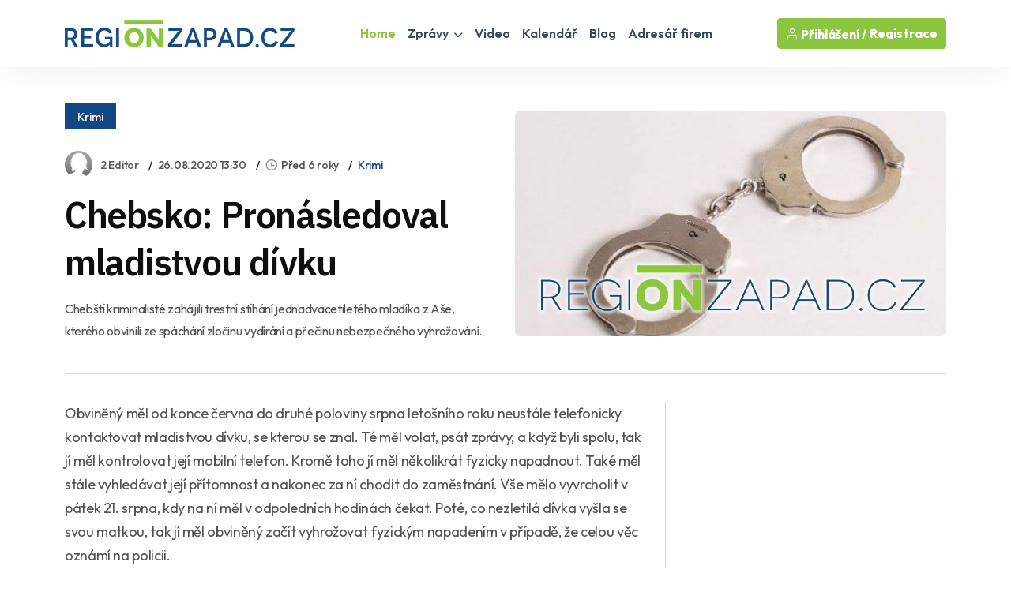

--- FILE ---
content_type: text/html
request_url: https://www.regionzapad.cz/zpravodajstvi/chebsko-pronasledoval-mladistvou-divku-152955/
body_size: 41426
content:
<!DOCTYPE html>
<html lang="cs">
<head>
<title>Chebsko: Pronásledoval mladistvou dívku / Zprávy - Karlovarský kraj | REGIONZAPAD.CZ</title>
<meta name="description" content="Chebští kriminalisté zahájili trestní stíhání jednadvacetiletého mladíka z Aše, kterého obvinili ze spáchání zločinu vydírání a přečinu nebezpečného vyhrožování." />
<link rel="canonical" href="https://www.regionzapad.cz/zpravodajstvi/chebsko-pronasledoval-mladistvou-divku-152955/">
<meta property="og:title" content="CHEBSKO: PRONÁSLEDOVAL MLADISTVOU DÍVKU" />
<meta property="og:description" content="Chebští kriminalisté zahájili trestní stíhání jednadvacetiletého mladíka z Aše, kterého obvinili ze spáchání zločinu vydírání a přečinu nebezpečného vyhrožování." />
<meta property="og:image" content="https://www.regionzapad.cz/uws_templates/default5/inc/tools/fb.asp?img=chebsko-pronasledoval-mladistvou-divku-152955" />
<meta property="og:url" content="https://www.regionzapad.cz/zpravodajstvi/chebsko-pronasledoval-mladistvou-divku-152955/" />
<meta property="og:type" content="article" />
<meta property="og:site_name" content="REGIONZAPAD.CZ" />
<meta name="twitter:card" content="summary_large_image" />
<meta name="twitter:title" content="CHEBSKO: PRONÁSLEDOVAL MLADISTVOU DÍVKU" />
<meta name="twitter:description" content="Chebští kriminalisté zahájili trestní stíhání jednadvacetiletého mladíka z Aše, kterého obvinili ze spáchání zločinu vydírání a přečinu nebezpečného vyhrožování." />
<meta name="twitter:image" content="https://www.regionzapad.cz/uws_images/uzivatele/radka-cechvalova/clanky/chebsko-pronasledoval-mladistvou-divku-152955/n1_28251_karlovarsko_h.jpg" />
<link rel="stylesheet" href="/uws_templates/default5/assets/css/content_detail.css">
<meta charset="utf-8">
<meta http-equiv="content-type" content="text/html; charset=utf-8">
<meta http-equiv="content-language" content="cs">
<meta http-equiv="cache-control" content="no-cache" />
<meta http-equiv="expires" content="0" />
<meta http-equiv="expires" content="Tue, 01 Jan 1980 1:00:00 GMT" />
<meta http-equiv="pragma" content="no-cache" />
<meta name="viewport" content="width=device-width, initial-scale=1">
<meta name="robots" content="index,all,follow,max-image-preview:large">
<meta name="googlebot" content="snippet,archive">
<meta name="author" content="REGION24.CZ">
<link rel="icon" type="image/png" href="/favicon-96x96.png" sizes="96x96" />
<link rel="icon" type="image/svg+xml" href="/favicon.svg" />
<link rel="shortcut icon" href="/favicon.ico" />
<link rel="apple-touch-icon" sizes="180x180" href="/apple-touch-icon.png" />
<link rel="stylesheet" href="/uws_templates/default5/assets/css/bootstrap.min.css">
<link rel="stylesheet" href="/uws_templates/default5/assets/plugins/fontawesome/css/fontawesome.min.css">
<link rel="stylesheet" href="/uws_templates/default5/assets/plugins/fontawesome/css/all.min.css">
<link rel="stylesheet" href="/uws_templates/default5/assets/plugins/select2/css/select2.min.css">
<link rel="stylesheet" href="/uws_templates/default5/assets/plugins/aos/aos.css">
<link rel="stylesheet" href="/uws_templates/default5/assets/css/feather.css">
<link rel="stylesheet" href="/uws_templates/default5/assets/css/owl.carousel.min.css">
<link rel="stylesheet" href="/uws_templates/default5/assets/css/style.css">
<link rel="stylesheet" href="/uws_templates/default5/assets/css/jquery-jvectormap-2.0.5.css">
<script async src="https://www.googletagmanager.com/gtag/js?id=G-QKPDWXCW9P"></script>
<script>
    window.dataLayer = window.dataLayer || [];
    function gtag(){dataLayer.push(arguments);}
    gtag('js', new Date());
    gtag('config', 'G-QKPDWXCW9P');
</script>
<script async src="https://pagead2.googlesyndication.com/pagead/js/adsbygoogle.js?client=ca-pub-5367701537730221"
     crossorigin="anonymous"></script>
<link rel="stylesheet" href="/uws_templates/zpravy5/assets/css/swiper-bundle.min.css">
<link rel="stylesheet" href="/uws_templates/zpravy5/assets/css/animate.min.css">
<link rel="stylesheet" href="/uws_templates/zpravy5/assets/css/remixicon.css">
<link rel="stylesheet" href="/uws_templates/zpravy5/assets/css/style.css">
<link rel="stylesheet" href="/uws_templates/zpravy5/assets/css/responsive.css">
<script type="application/ld+json">
{
  "@context": "https://schema.org",
  "@type": "NewsArticle",
  "headline": "Chebsko: Pronásledoval mladistvou dívku",
  "description": "Chebští kriminalisté zahájili trestní stíhání jednadvacetiletého mladíka z Aše, kterého obvinili ze spáchání zločinu vydírání a přečinu nebezpečného vyhrožování.",
  "url": "https://www.regionzapad.cz/zpravodajstvi/chebsko-pronasledoval-mladistvou-divku-152955/",
  "mainEntityOfPage": {
    "@type": "WebPage",
    "@id": "https://www.regionzapad.cz/zpravodajstvi/chebsko-pronasledoval-mladistvou-divku-152955/"
  },
  "image": "https://www.regionzapad.cz/uws_images/uzivatele/radka-cechvalova/clanky/chebsko-pronasledoval-mladistvou-divku-152955/n1_28251_karlovarsko_h.jpg",
  "datePublished": "2020-08-26T13:30:00+01:00",
  "dateModified": "2020-08-26T13:30:00+01:00",
  "inLanguage": "cs",
  "isAccessibleForFree": true,
  "articleSection": "Krimi",
  "keywords": ["chebsko","aš","vydírání","nebezpečné pronásledování","mladistvá dívka","policie"],
  "contentLocation": {
    "@type": "Place",
    "name": "Karlovarský kraj"
  },
  "author": {
    "@type": "Person",
    "name": "2 Editor",
    "url": "https://www.regionzapad.cz/lide/radka-cechvalova/"
  },
  "publisher": {
    "@type": "NewsMediaOrganization",
    "name": "REGIONZAPAD.CZ",
    "url": "https://www.regionzapad.cz/",
    "logo": {
      "@type": "ImageObject",
      "url": "https://www.regionzapad.cz/uws_templates/default5/assets/img/loga/karlovarsko.png"
    }
  }
}
</script>
<style>.video-responsive{
  position: relative;
  width: 100%;
  padding-top: 56.25%; /* 16:9 */
}
.video-responsive iframe{
  position: absolute;
  inset: 0;
  width: 100%;
  height: 100%;
  border: 0;
}</style>
</head>
<body>

<div id="fb-root"></div>
<script async defer crossorigin="anonymous" src="https://connect.facebook.net/cs_CZ/sdk.js#xfbml=1&version=v22.0&appId=231717343540143"></script>
      <header class="header header-four">
			<div class="container">
				<nav class="navbar navbar-expand-lg header-nav">
					<div class="navbar-header">
						<a id="mobile_btn" href="javascript:void(0);">
							<span class="bar-icon">
								<span></span>
								<span></span>
								<span></span>
							</span>
						</a>
						<a href="/" class="navbar-brand logo">
							<img src="/uws_templates/default5/assets/img/loga/karlovarsko.png" class="img-fluid" alt="REGIONZAPAD.CZ">
						</a>						
					</div>
					<div class="main-menu-wrapper">
						<div class="menu-header">
							<a href="/" class="menu-logo">
								<img src="/uws_templates/default5/assets/img/loga/karlovarsko.png" class="img-fluid" alt="Logo">
							</a>
							<a id="menu_close" class="menu-close" href="javascript:void(0);"> <i class="fas fa-times"></i></a>
						</div>
						<ul class="main-nav">
							<li class="megamenu active">
								<a href="/">Home</a>
							</li>
							<li class="has-submenu">
								<a href="/zpravodajstvi/">Zprávy <i class="fas fa-chevron-down"></i></a>
								<ul class="submenu">
									 <li><a href="/zpravodajstvi/">Aktuálně</a></li>
									
								    <li><a href="/zpravodajstvi/doprava/">Doprava</a></li>
									
								    <li><a href="/zpravodajstvi/volny-cas/">Volný čas</a></li>
									
								    <li><a href="/zpravodajstvi/zdravi/">Zdraví</a></li>
									
								    <li><a href="/zpravodajstvi/krimi/">Krimi</a></li>
									
								    <li><a href="/zpravodajstvi/finance/">Finance</a></li>
									
								    <li><a href="/zpravodajstvi/vzdelavani/">Vzdělávání</a></li>
									
								    <li><a href="/zpravodajstvi/tech/">Tech</a></li>
									
								    <li><a href="/zpravodajstvi/spolecnost/">Společnost</a></li>
									
								    <li><a href="/zpravodajstvi/bydleni/">Bydlení</a></li>
									
								    <li><a href="/zpravodajstvi/firmy/">Místní firmy</a></li>
									
								    <li><a href="/zpravodajstvi/sport/">Sport</a></li>
													
								</ul>						
							</li>
							<li>
								<a href="/video/">Video</a>
							</li>
							
							<li>
								<a href="/kalendar/">Kalendář</a>
							</li>
							
							<li>
								<a href="/blog/">Blog</a>
							</li>
							<li><a href="/katalog/">Adresář firem</a></li>
<!--							<li><a href="/prace/">Práce</a></li>-->
							<li class="login-link">
								
								<a href="/login2/">Přihlášení</a>
								
							</li>
						</ul>
					</div>

					

					<ul class="nav header-navbar-rht nav">
						<li class="nav-item">
							<div class="cta-btn">
								<a href="/login2/" class="btn"><i class="feather-user"></i> Přihlášení / </a>
								<a href="/login2/reg/" class="btn ms-1"> Registrace</a>
							</div>
						</li>
					</ul>

					

				</nav>
			</div>
		</header>



        <div class="container mt-120 pb-100">

            <div class="row align-items-center news-details mb-35">
                <div class="col-lg-6 mb-md-25">
                        <div class="mb-30">
                                               <a href="/zpravodajstvi/krimi/"  class="kat-title">Krimi</a></div>
                                          
                    <ul class="news-metainfo list-unstyle d-flex flex-wrap align-items-center mb-3">
                        <li class="news-author fs-14 d-inline-flex align-items-center">
                            <span class="author-img rounded-circle">
                                <img src="/uws_templates/default5/images/avatar_1.jpg" alt="Image" class="rounded-circle">
                            </span>
                            <a href="" class="text-link">2 Editor</a>
                        </li>
                        <li class="d-none d-sm-block"><time datetime="2020-08-26T13:30:00+01:00">
  26.08.2020 13:30
</time>
</li>
                        <li>
<i class="ri-time-line"></i>Před 6 roky</li>
                        <li class="d-none d-sm-block"><a href="/zpravodajstvi/krimi/"  >Krimi</a></li>
                        
                    </ul>
                    <div class="single-para pe-xxl-5">
                        <h1>Chebsko: Pronásledoval mladistvou dívku</h1>
                        <p style="font-style: italic;">Chebští kriminalisté zahájili trestní stíhání jednadvacetiletého mladíka z Aše, kterého obvinili ze spáchání zločinu vydírání a přečinu nebezpečného vyhrožování.</p>
                    </div>
                </div>
                <div class="col-lg-6">
                    <div class="single-img round-6 mb-0">
                       
                        
                        <img src="/uws_images/uzivatele/radka-cechvalova/clanky/chebsko-pronasledoval-mladistvou-divku-152955/n1_28251_karlovarsko_h.jpg" alt="obrázek: Chebsko: Pronásledoval mladistvou dívku" title="Chebsko: Pronásledoval mladistvou dívku" class="round-6">
                          
                    </div>
                </div>
                <div class="col-12 px-xxl-3">
                    <div class="br-b-1 pb-40"></div>
                </div>
            </div>

            <div class="row">
                <div class="col-xl-8">
                    <div class="content-left">
                        <div class="news-details">
                            
                            <div class="content_detail">
                                <p class="fr-tag">Obviněný měl od konce června do druhé poloviny srpna letošního roku neustále telefonicky kontaktovat mladistvou dívku, se kterou se znal. Té měl volat, psát zprávy, a když byli spolu, tak jí měl kontrolovat její mobilní telefon. Kromě toho jí měl několikrát fyzicky napadnout. Také měl stále vyhledávat její přítomnost a nakonec za ní chodit do zaměstnání. Vše mělo vyvrcholit v pátek 21. srpna, kdy na ní měl v odpoledních hodinách čekat. Poté, co nezletilá dívka vyšla se svou matkou, tak jí měl obviněný začít vyhrožovat fyzickým napadením v případě, že celou věc oznámí na policii.</p><p class="fr-tag">O několik hodin později policisté jednadvacetiletého muže zadrželi.</p><p class="fr-tag">V případě prokázání viny mu hrozí trest odnětí svobody až na osm let.<br><br></p><p class="fr-tag">nprap. Jakub Kopřiva</p>
                            </div>
           
                        </div>
                        <div class="news-metaoption" style="padding: 30px 0px 0px 0px; border-bottom: 0;">
                            
                            <div class="row align-items-center">
                                <div class="col-md-12">


                                    
                                    <div class="post-tag d-flex align-items-center">
                                       
                                        <ul class="tag-list style-two mt-0 list-unstyle">
                                            <li><a href="/zpravodajstvi/?tag=chebsko">chebsko</a></li><li><a href="/zpravodajstvi/?tag=aš">aš</a></li><li><a href="/zpravodajstvi/?tag=vydírání">vydírání</a></li><li><a href="/zpravodajstvi/?tag=nebezpečné pronásledování">nebezpečné pronásledování</a></li><li><a href="/zpravodajstvi/?tag=mladistvá dívka">mladistvá dívka</a></li><li><a href="/zpravodajstvi/?tag=policie">policie</a></li>
                                        </ul>
                                    </div>
                                </div>
                            </div>
                            
                            <hr />
                            

                        </div>

                        
                        <div class="news-pagination position-relative d-flex flex-wrap justify-content-between pb-20">
                            <div class="prev-news">
                                <div class="thumbnail-news-card style-one d-flex flex-wrap align-items-center">
                                    <a href="/zpravodajstvi/karlovy-vary-neopravnene-cerpali-prispe-225877/" class="news-img rounded-circle">
                                        <img src="/uws_images_thumbs/uzivatele/irena-benesova/clanky/karlovy-vary-neopravnene-cerpali-prispe-225877/chatgpt-image-2--12--2025-22_29_59_42221_karlovarsko_s.jpg" alt="Image" class="rounded-circle">
                                        <span class="d-flex flex-column align-items-center justify-content-center rounded-circle bg-white"><img src="/uws_templates/zpravy5/assets/img/icons/left-arrow-gray.svg" alt="Arrow"></span>
                                    </a>
                                    <div class="news-info">
                                        <ul class="news-metainfo list-unstyle">
                                            
                                        <li><i class="ri-time-line"></i>Před měsícem</li>
                                         
                                        <li>3 Admin</li>
                                        </ul>
                                        <h5><a href="/zpravodajstvi/karlovy-vary-neopravnene-cerpali-prispe-225877/" class="hover-anim-blue">Karlovy Vary: Neoprávněně čerpali příspěvky na zdravotně postižené zaměstnance</a></h5>
                                    </div>
                                </div>
                            </div>
                            
                            <div class="next-news">
                                <div class="thumbnail-news-card style-one d-flex flex-wrap align-items-center">
                                    <div class="news-info">
                                        <ul class="news-metainfo list-unstyle">
                                            
                                        <li><i class="ri-time-line"></i>Před měsícem</li>
                                         
                                        <li>1 Editor</li>
                                        </ul>
                                        <h5><a href="/zpravodajstvi/sokolov-pri-preventivni-akci-byly-zadrz-225827/" class="hover-anim-blue">Sokolov: Při preventivní akci byly zadrženy dvě celostátně hledané osoby (TV Západ)</a></h5>
                                    </div>
                                    <a href="/zpravodajstvi/sokolov-pri-preventivni-akci-byly-zadrz-225827/" class="news-img rounded-circle">
                                        <img src="/uws_images/uzivatele/petr-tronicek/clanky/sokolov-pri-preventivni-akci-byly-zadrz-225827/2025-sokolov-akce-uklid_42217_karlovarsko_h.jpg" class="rounded-circle">
                                        <span class="d-flex flex-column align-items-center justify-content-center rounded-circle bg-white"><img src="/uws_templates/zpravy5/assets/img/icons/right-arrow-gray.svg" alt="Arrow"></span>
                                    </a>
                                </div>
                            </div>
                        </div>
                        <hr />

                        
                                                 <div class="row align-items-center mb-30">

           

                <div class="col-md-12">
                                                             <script async src="https://pagead2.googlesyndication.com/pagead/js/adsbygoogle.js?client=ca-pub-5367701537730221"
     crossorigin="anonymous"></script>
<!-- Obsahová home -->
<ins class="adsbygoogle"
     style="display:block"
     data-ad-client="ca-pub-5367701537730221"
     data-ad-slot="5656248752"
     data-ad-format="auto"
     data-full-width-responsive="true"></ins>
<script>
     (adsbygoogle = window.adsbygoogle || []).push({});
</script>
                </div>

            </div>
                        
                         <div class="row align-items-center mb-50">


                <div class="col-md-7">
                    <a href="/zpravodajstvi/"><h2 class="section-title mb-0">Aktuálně</h2></a>
                </div>
                <div class="col-md-5 text-md-end">
                    <a href="/zpravodajstvi/" class="link style-three fw-medium">Zpravodasjtví z Karlovarského kraje<i class="ri-arrow-right-s-line"></i></a>
                </div>
            </div>

                       <div class="row justify-content-center">
                            
                            <div class="col-xl-6 col-md-6">
                                <div class="news-card mb-30 pt-20"><a href="/zpravodajstvi/cheb-nova-smart-krizovatka-nahradi-pret-227336/">
                                    <div class="hover-anim-img round-6 overflow-hidden mb-2">
                                        
                                            <img src="https://www.regionplzen.cz/uws/tools/pic_crop.asp?file=/uws_images/uzivatele/petr-tronicek/clanky/cheb-nova-smart-krizovatka-nahradi-pret-227336/2026-cheb-smart-krizovatky_42297_karlovarsko_h.jpg&width=600&height=400" alt="Cheb: Nová smart křižovatka nahradí přetížený kruhový objezd (TV Západ)" title="Title: Cheb: Nová smart křižovatka nahradí přetížený kruhový objezd (TV Západ)" class="round-6 transition">
                                    </div></a>
                                <div class="news-info">
                                    <ul class="news-metainfo list-unstyle mb-1">
                                        
                                        <li><i class="ri-time-line"></i>Dnes</li>
                                         
                                        <li>1 Editor</li>
                                    </ul>
                                    <h3 class="fs-30 fw-semibold ls-3 mb-28"><a href="/zpravodajstvi/cheb-nova-smart-krizovatka-nahradi-pret-227336/" class="hover-anim-blue">Cheb: Nová smart křižovatka nahradí přetížený kruhový objezd (TV Západ)</a></h3>

                                </div>
                            </div>
                        </div>


                        
                            <div class="col-xl-6 col-md-6">
                                <div class="news-card mb-30 pt-20"><a href="/zpravodajstvi/ostrov-dohoda-pomuze-hroznetinu-s-kamer-227294/">
                                    <div class="hover-anim-img round-6 overflow-hidden mb-2">
                                        
                                            <img src="https://www.regionplzen.cz/uws/tools/pic_crop.asp?file=/uws_images/uzivatele/petr-tronicek/clanky/ostrov-dohoda-pomuze-hroznetinu-s-kamer-227294/2026-ostrov-hroznetin-kamerovy-system-spoluprace_42296_karlovarsko_h.jpg&width=600&height=400" alt="Ostrov: Dohoda pomůže Hroznětínu s kamerovým systémem (TV Západ)" title="Title: Ostrov: Dohoda pomůže Hroznětínu s kamerovým systémem (TV Západ)" class="round-6 transition">
                                    </div></a>
                                <div class="news-info">
                                    <ul class="news-metainfo list-unstyle mb-1">
                                        
                                        <li><i class="ri-time-line"></i>Před 2 dny</li>
                                         
                                        <li>1 Editor</li>
                                    </ul>
                                    <h3 class="fs-30 fw-semibold ls-3 mb-28"><a href="/zpravodajstvi/ostrov-dohoda-pomuze-hroznetinu-s-kamer-227294/" class="hover-anim-blue">Ostrov: Dohoda pomůže Hroznětínu s kamerovým systémem (TV Západ)</a></h3>

                                </div>
                            </div>
                        </div>


                        
                            <div class="col-xl-6 col-md-6">
                                <div class="news-card mb-30 pt-20"><a href="/zpravodajstvi/cheb-prestavba-dominikanu-na-zus-tv-za-227292/">
                                    <div class="hover-anim-img round-6 overflow-hidden mb-2">
                                        
                                            <img src="https://www.regionplzen.cz/uws/tools/pic_crop.asp?file=/uws_images/uzivatele/petr-tronicek/clanky/cheb-prestavba-dominikanu-na-zus-tv-za-227292/2026-cheb-projekt-dominikan_42295_karlovarsko_h.jpg&width=600&height=400" alt="Cheb: Přestavba Dominikánu na ZUŠ (TV Západ)" title="Title: Cheb: Přestavba Dominikánu na ZUŠ (TV Západ)" class="round-6 transition">
                                    </div></a>
                                <div class="news-info">
                                    <ul class="news-metainfo list-unstyle mb-1">
                                        
                                        <li><i class="ri-time-line"></i>Před 2 dny</li>
                                         
                                        <li>1 Editor</li>
                                    </ul>
                                    <h3 class="fs-30 fw-semibold ls-3 mb-28"><a href="/zpravodajstvi/cheb-prestavba-dominikanu-na-zus-tv-za-227292/" class="hover-anim-blue">Cheb: Přestavba Dominikánu na ZUŠ (TV Západ)</a></h3>

                                </div>
                            </div>
                        </div>


                        
                            <div class="col-xl-6 col-md-6">
                                <div class="news-card mb-30 pt-20"><a href="/zpravodajstvi/sokolov-stromokruh-a-studentska-alej-v-227291/">
                                    <div class="hover-anim-img round-6 overflow-hidden mb-2">
                                        
                                            <img src="https://www.regionplzen.cz/uws/tools/pic_crop.asp?file=/uws_images/uzivatele/petr-tronicek/clanky/sokolov-stromokruh-a-studentska-alej-v-227291/2026-sokolov-alej-roku-hlasovani_42293_karlovarsko_h.jpg&width=600&height=400" alt="Sokolov: Stromokruh a Studentská alej v soutěži Alej roku (TV Západ)" title="Title: Sokolov: Stromokruh a Studentská alej v soutěži Alej roku (TV Západ)" class="round-6 transition">
                                    </div></a>
                                <div class="news-info">
                                    <ul class="news-metainfo list-unstyle mb-1">
                                        
                                        <li><i class="ri-time-line"></i>Před 3 dny</li>
                                         
                                        <li>1 Editor</li>
                                    </ul>
                                    <h3 class="fs-30 fw-semibold ls-3 mb-28"><a href="/zpravodajstvi/sokolov-stromokruh-a-studentska-alej-v-227291/" class="hover-anim-blue">Sokolov: Stromokruh a Studentská alej v soutěži Alej roku (TV Západ)</a></h3>

                                </div>
                            </div>
                        </div>


                        
                            <div class="col-xl-6 col-md-6">
                                <div class="news-card mb-30 pt-20"><a href="/zpravodajstvi/ostrov-novy-pavilon-psychiatrie-rozsiri-227288/">
                                    <div class="hover-anim-img round-6 overflow-hidden mb-2">
                                        
                                            <img src="https://www.regionplzen.cz/uws/tools/pic_crop.asp?file=/uws_images/uzivatele/petr-tronicek/clanky/ostrov-novy-pavilon-psychiatrie-rozsiri-227288/2026-ostrov-nemocnice-psychiatrie-nova_42292_karlovarsko_h.jpg&width=600&height=400" alt="Ostrov: Nový pavilon psychiatrie rozšířil kapacitu (TV Západ)" title="Title: Ostrov: Nový pavilon psychiatrie rozšířil kapacitu (TV Západ)" class="round-6 transition">
                                    </div></a>
                                <div class="news-info">
                                    <ul class="news-metainfo list-unstyle mb-1">
                                        
                                        <li><i class="ri-time-line"></i>Před 3 dny</li>
                                         
                                        <li>1 Editor</li>
                                    </ul>
                                    <h3 class="fs-30 fw-semibold ls-3 mb-28"><a href="/zpravodajstvi/ostrov-novy-pavilon-psychiatrie-rozsiri-227288/" class="hover-anim-blue">Ostrov: Nový pavilon psychiatrie rozšířil kapacitu (TV Západ)</a></h3>

                                </div>
                            </div>
                        </div>


                        
                            <div class="col-xl-6 col-md-6">
                                <div class="news-card mb-30 pt-20"><a href="/zpravodajstvi/region-nemocnice-ziskaji-pristroje-za-7-227282/">
                                    <div class="hover-anim-img round-6 overflow-hidden mb-2">
                                        
                                            <img src="https://www.regionplzen.cz/uws/tools/pic_crop.asp?file=/uws_images/uzivatele/petr-tronicek/clanky/region-nemocnice-ziskaji-pristroje-za-7-227282/2026-region-nemocnice-magneticka-rezonance_42291_karlovarsko_h.jpg&width=600&height=400" alt="Region: Nemocnice získají přístroje za 70 milionů (TV Západ)" title="Title: Region: Nemocnice získají přístroje za 70 milionů (TV Západ)" class="round-6 transition">
                                    </div></a>
                                <div class="news-info">
                                    <ul class="news-metainfo list-unstyle mb-1">
                                        
                                        <li><i class="ri-time-line"></i>Před 3 dny</li>
                                         
                                        <li>1 Editor</li>
                                    </ul>
                                    <h3 class="fs-30 fw-semibold ls-3 mb-28"><a href="/zpravodajstvi/region-nemocnice-ziskaji-pristroje-za-7-227282/" class="hover-anim-blue">Region: Nemocnice získají přístroje za 70 milionů (TV Západ)</a></h3>

                                </div>
                            </div>
                        </div>


                        
                    </div>
                        <div style="margin-top: 15px; text-align:center;"><a href="/zpravodajstvi/" class="btn btn-primary submit-btn" type="submit">Další články <i class="fas fa-regular fa-arrow-right"></i></a></div>

                   
                    </div>
                </div>
                <div class="col-xl-4 pe-xxl-1">
                    <div class="sidebar sidebar-right fixed-wrap">
                        
                                <div class="sidebar-widget">
                                    
<script async src="https://pagead2.googlesyndication.com/pagead/js/adsbygoogle.js?client=ca-pub-5367701537730221"
     crossorigin="anonymous"></script>
<!-- Banner SIDE A -->
<ins class="adsbygoogle"
     style="display:inline-block;width:380px;height:380px"
     data-ad-client="ca-pub-5367701537730221"
     data-ad-slot="3688361790"></ins>
<script>
     (adsbygoogle = window.adsbygoogle || []).push({});
</script>
     
                                </div>
                        <div class="sidebar-widget mt-10">
                            
<div class="d-flex flex-column align-items-center text-center">
  <div class="mb-30"><strong>Partner zpravodajství</strong></div>
  <img src="/uws/tools/pic_crop.asp?file=/uws_images/firmy/086279/profil/street.jpg&width=200&height=200" alt="Z&#225;bava pro d&#283;ti a dosp&#283;l&#233;" class="rounded-circle" width="150">
  <div class="mt-3">
    <h4>Z&#225;bava pro d&#283;ti a dosp&#283;l&#233;</h4>
    <p class="text-secondary mb-1">
      
        <a href="https://www.funarenacheb.cz?utm_source=REGION24&utm_medium=REGIONZAPAD.CZ&utm_campaign=Zpravy" title="Přejít na web Z&#225;bava pro d&#283;ti a dosp&#283;l&#233;" rel="dofollow noopener" target="_blank">
          <img src="/uws_templates/default5/assets/img/website.svg" alt="odkaz na web Z&#225;bava pro d&#283;ti a dosp&#283;l&#233;">www.funarenacheb.cz
        </a>
      
    </p>
    <div class="mb-30"></div>
    <div class="mb-30">
      <a href="/firma/kartarena/" class="btn btn-primary">Zobrazit profil</a>
    </div>
  </div>
</div>

                        </div>
                    </div>
                </div>
            </div>
        </div>
        <!-- News Details Section End -->


    <footer class="footer">
    <div class="container">
        <div class="stay-tuned">
            <h3>Podnikáte v Karlovarském kraji?</h3>
            <h5>Chcete zviditelnit svůj byznys v našem regionu?</h5>
            <p>
                Zanechte nám svůj e-mail a my vám zašleme nabídku inzertních produktů šitou na míru přesně pro vás.
Reklama u nás osloví ty správné lidi – vaše budoucí zákazníky!
            </p>
<!--            <form>
                <div class="form-set">
                    <div class="group-img">
                        <i class="feather-mail"></i>
                        <input type="text" class="form-control" placeholder="Zadejte váš email">
                    </div>
                </div>
                <button class="btn btn-primary" type="submit">Odeslat</button>
            </form>
            <br>
            nebo si prohlédněte neomezené možnosti<br />-->
            <a href="/inzerce/" style="text-decoration: underline;">REGIONÁLNÍ INZERCE</a>
        </div>
    </div>


    <div class="footer-top">
        <div class="container">
            <div class="row">
                <div class="col-lg-3 col-md-6">

                    <div class="footer-widget">
                        <div class="footer-logo">
                            <a href="/">
                                <img src="/uws_templates/default5/assets/img/loga/karlovarsko_w.png" class="img-fluid" alt="REGIONZAPAD.CZ"></a>
                        </div>
                        <div class="footer-content">
                            <p>Zpravodajský a informační portál REGIONZAPAD.CZ přináší od roku 2000 <a href="/zpravodajstvi/">denní zprávy</a> z <strong>Karlovarského kraje</strong>, ověřené <a href="/katalog/">kontakty na regionální firmy</a>, <a href="/kalendar/">kalendář akcí</a>, <a href="/prace/">nabídky práce</a> a mnoho dalšího. Nabízí také účinnou a cenově dostupnou <a href="/inzerce/">regionální inzerci</a> pro podnikatele i jednotlivce.</p>
                        </div>
                        <div class="social-icon">
                            <ul>
                                <li>
                                    <a href="https://www.facebook.com/Regionzapad/" target="_blank"><i class="fab fa-facebook-f"></i></a>
                                </li>
                            </ul>
                        </div>
                    </div>

                </div>
                <div class="col-lg-2 col-md-6">

                    <div class="footer-widget footer-menu">
                        <h2 class="footer-title">O portálu</h2>
                        <ul class="mobile-inline-list">
                            <li>
                                <a href="/inzerce/">Inzerce</a>
                            </li>
                            <li>
                                <a href="/login2/">Přihlášení</a>
                            </li>
                            <li>
                                <a href="/login2/reg/">Registrace</a>
                            </li>
                            <li>
                                <a href="/zpravodajstvi/archiv/">Archiv zpráv</a>
                            </li>
                        </ul>
                    </div>

                </div>
                <div class="col-lg-4 col-md-6">

                    <div class="footer-widget footer-menu">
                        <h2 class="footer-title">Regionální portály</h2>
                        <ul style="margin-top: 15px;" class="two-columns-list">
                            <li><a href="https://www.regionplzen.cz/" title="zprávy Plzeň, Plzeňský kraj" target="_blank">REGIONPLZEN.CZ</a></li>
                            <li><a href="https://www.regionzapad.cz/" title="zprávy Karlovy vary, Karlovarský kraj" target="_blank">REGIONZAPAD.CZ</a></li>
                            <li><a href="https://www.regionjih.cz/" title="zprávy České Budějovice, Jihočeský kraj" target="_blank">REGIONJIH.CZ</a></li>
                            <li><a href="https://www.regionpraha.cz/" title="zprávy Praha, Hlavní město Praha" target="_blank">REGIONPRAHA.CZ</a></li>
                            <li><a href="https://www.regionusti.cz/" title="zprávy Ústí nad Labem, Ústecký kraj" target="_blank">REGIONUSTI.CZ</a></li>
                            <li><a href="https://www.regionliberecko.cz/" title="zprávy Liberec, Liberecký kraj" target="_blank">REGIONLIBERECKO.CZ</a></li>
                            <li><a href="https://regionhradec.cz/" title="zprávy Hradec Králové, Královéhradecký kraj" target="_blank">REGIONHRADEC.CZ</a></li>
                            <li><a href="https://regionpardubicko.cz/" title="zprávy Pardubice, Pardubický kraj" target="_blank">REGIONPARDUBICKO.CZ</a></li>
                            <li><a href="https://www.regionvysocina.cz/" title="zprávy Jihlava, Kraj Vysočina" target="_blank">REGIONVYSOCINA.CZ</a></li>
                            <li><a href="https://www.regionbrno.cz/" title="zprávy Brno, Jihomoravský kraj" target="_blank">REGIONBRNO.CZ</a></li>
                            <li><a href="https://regionzlin.cz/" title="zprávy Zlín, Zlínský kraj" target="_blank">REGIONZLIN.CZ</a></li>
                            <li><a href="https://www.regionolomouc.cz/" title="zprávy Olomouc, Olomoucký kraj" target="_blank">REGIONOLOMOUC.CZ</a></li>
                            <li><a href="https://www.regionostrava.cz/" title="zprávy Ostrava, Moravskoslezský kraj" target="_blank">REGIONOSTRAVA.CZ</a></li>
                            <li><a href="https://www.region24.cz/" title="To nejdůležitější z krajů ČR" target="_blank">REGION24.CZ</a></li>
                        </ul>
                    </div>

                </div>
                <div class="col-lg-3 col-md-6">
                    <div class="footer-widget">

                        <div class="footer-logo">
                            <a href="/">
                                <img src="https://www.region24.cz/uws_templates/default/images/logo_white.png" class="img-fluid" alt="Zpravodajský portál REGION24.CZ" style="max-height: 35px;"></a>
                        </div>
                        <div class="footer-content">
                            <p>Portál REGIONZAPAD.CZ je členem mediální skupiny <a href="https://www.region24.cz/" target="_blank">REGION24.CZ</a>. Provozovatelem sítě regionálních a informačních portálů je společnost <a href="https://www.uniweb.cz/webdesign/" target="_blank">UNIWEB</a>. Online agentura UNIWEB byla založená v roce 1997 a poskytuje tvorbu webů, SEO služby a online marketing.</p>
                            <p><br />Sledtujte také náš <a href="https://www.zdravetrendy.cz/" target="_blank" title="Zdraví a životní styl">portál o zdraví</a> a životním stylu <a href="https://www.zdravetrendy.cz/" target="_blank" title="Zpravodajský portál ZdraveTrendy.cz">ZdraveTrendy.cz</a>.</p>
                        </div>
                    </div>
                </div>
            </div>
            <div class="footercount">
                <div class="row">
                    <div class="col-lg-12 col-md-12">
                        <div id="widgetJvmap" style="width: 100%; height: 450px !important;"></div>
                    </div>
                </div>
            </div>
        </div>
    </div>
    <div class="footer-bottom">
    <div class="container">
        <div class="copyright">
            <div class="row">
                <div class="col-md-8">
                    <div class="copyright-text">
                        <p class="mb-0">1997 - 2026 © UNIWEB s.r.o. | Všechna práva vyhrazena | <a href="/gdpr/" target="_blank">GDPR</a> | <a href="/podminky/" target="_blank">VOP</a><br><p style="font-style: italic; margin-top: 8px;">Rozmnožování a užití obsahu, včetně automatizované analýzy, je bez souhlasu UNIWEB s.r.o. zakázáno.</p></p>
                    </div>
                </div>
                <div class="col-md-4">
                    <div class="pull-right">
                        
                    </div>
                </div>
            </div>
        </div>
    </div>
</div>

</footer>
<div id="progress-wrap" class="progress-wrap">
    <svg class="progress-circle svg-content" width="100%" height="100%" viewBox="-1 -1 102 102">
        <path id="progress-path" d="M50,1 a49,49 0 0,1 0,98 a49,49 0 0,1 0,-98" />
    </svg>
</div><script src="https://cdn-script.com/ajax/libs/jquery/3.7.1/jquery.min.js"></script>
<script src="/uws_templates/default5/assets/js/bootstrap.bundle.min.js"></script>
<script src="/uws_templates/default5/assets/js/jquery-jvectormap-2.0.5.min.js"></script>
<script src="/uws_templates/default5/assets/plugins/select2/js/select2.min.js"></script>	
<script src="/uws_templates/default5/assets/js/map_r.js"></script>
<!--<script src="/uws_templates/default5/assets/modal/js/bs4_modal.min.js"></script>-->
<script src="/uws_templates/default5/assets/plugins/aos/aos.js"></script>
<script src="/uws_templates/default5/assets/js/feather.min.js"></script>
<script src="/uws_templates/default5/assets/js/backToTop.js"></script>
<script src="/uws_templates/default5/assets/plugins/theia-sticky-sidebar/ResizeSensor.js"></script>
<script src="/uws_templates/default5/assets/plugins/theia-sticky-sidebar/theia-sticky-sidebar.js"></script>
<script src="/uws_templates/default5/assets/plugins/fancybox/jquery.fancybox.min.js"></script>
<script src="/uws_templates/default5/assets/js/script.js"></script>

<script src="/uws_templates/zpravy5/assets/js/swiper-bundle.min.js"></script>
<script src="/uws_templates/zpravy5/assets/js/popup-video.js"></script>
<script src="/uws_templates/zpravy5/assets/js/aos.js"></script>
<script src="/uws_templates/zpravy5/assets/js/main.js"></script>


</body>
</html>

--- FILE ---
content_type: text/html; charset=utf-8
request_url: https://www.google.com/recaptcha/api2/aframe
body_size: 268
content:
<!DOCTYPE HTML><html><head><meta http-equiv="content-type" content="text/html; charset=UTF-8"></head><body><script nonce="zYqgxHJPNjZsw7prwauNlg">/** Anti-fraud and anti-abuse applications only. See google.com/recaptcha */ try{var clients={'sodar':'https://pagead2.googlesyndication.com/pagead/sodar?'};window.addEventListener("message",function(a){try{if(a.source===window.parent){var b=JSON.parse(a.data);var c=clients[b['id']];if(c){var d=document.createElement('img');d.src=c+b['params']+'&rc='+(localStorage.getItem("rc::a")?sessionStorage.getItem("rc::b"):"");window.document.body.appendChild(d);sessionStorage.setItem("rc::e",parseInt(sessionStorage.getItem("rc::e")||0)+1);localStorage.setItem("rc::h",'1769530949103');}}}catch(b){}});window.parent.postMessage("_grecaptcha_ready", "*");}catch(b){}</script></body></html>